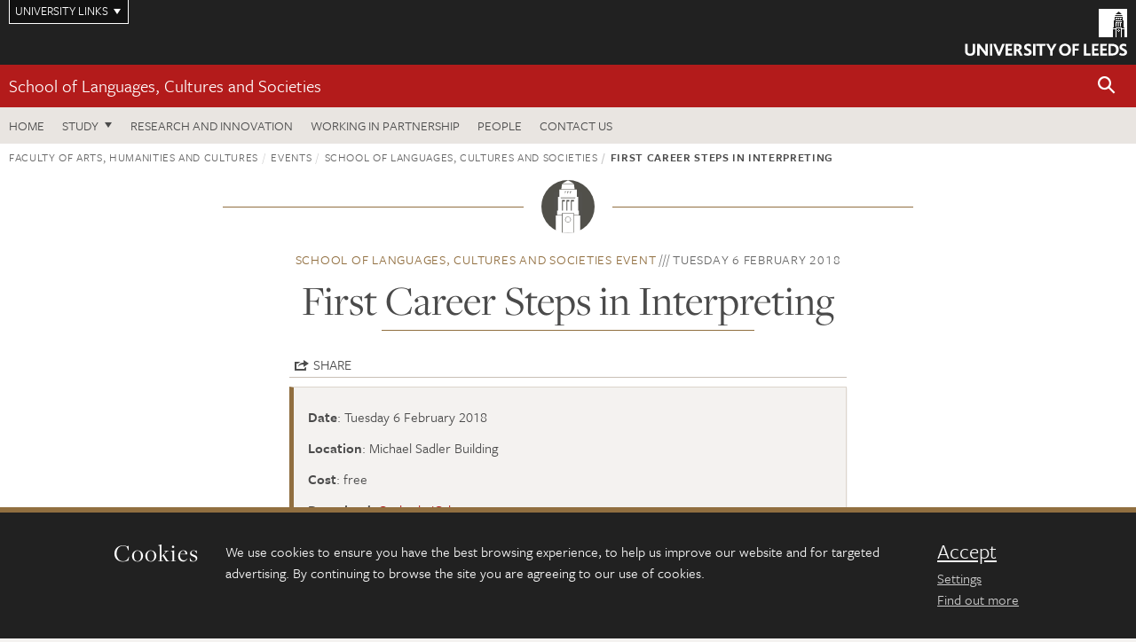

--- FILE ---
content_type: image/svg+xml
request_url: https://jaducdn.leeds.ac.uk/themes/default/assets/dist/img/uol-logo-mark.svg
body_size: 380
content:
<svg xmlns="http://www.w3.org/2000/svg" width="32" height="32" viewBox="0 0 32 32"><g fill="#fff" fill-rule="evenodd"><path d="M24 12h1v-1h1v-1h-2zM24 20h1v-4h1v-1h-2zM19 13h7v1h-7zM21.5 20h1v-4h1v-1h-2zM22.5 11h1v-1h-2v2h1zM20 11h1v-1h-2v2h1zM19 20h1v-4h1v-1h-2zM21 24h1v1h-1zM22 25h1v1h-1zM23 24h1v1h-1zM22 23h1v1h-1z"/><path d="M0 0v32h16v-9h3v9h1V22h5v10h1v-9h3v9h3V0H0zm22.6 3L26 6h-7l3.6-3zm-4.1 3.9h7.9l.1 1.1h-8V6.9zM29 22h-3v-1h-7v1h-3v-1h1v-8h1V9h9v3.9h1v8h1V22z"/></g></svg>